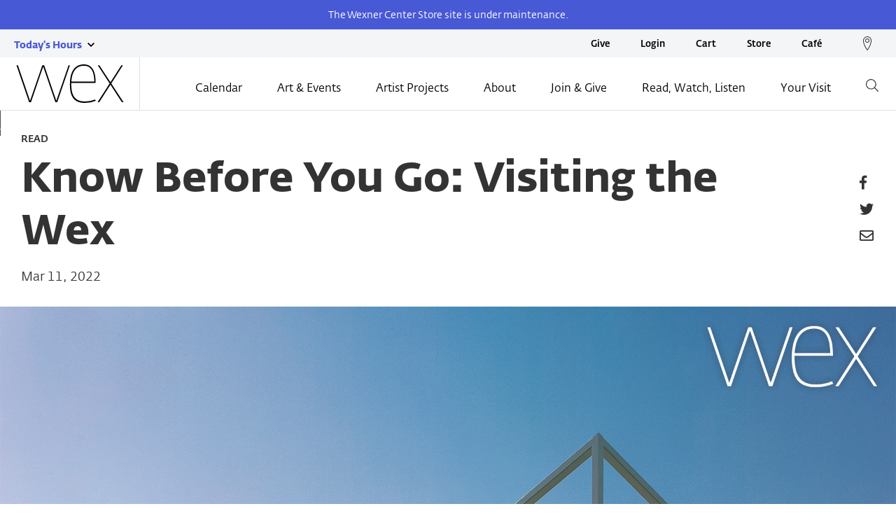

--- FILE ---
content_type: text/html; charset=UTF-8
request_url: https://wexarts.org/read-watch-listen/know-you-go-visiting-wex
body_size: 12384
content:


<!DOCTYPE html>
<html lang="en" dir="ltr" prefix="og: https://ogp.me/ns#">
  <head>
    <!-- Google Tag Manager -->
        <script>
      (function(w,d,s,l,i){w[l]=w[l]||[];w[l].push({'gtm.start': new Date().getTime(),event:'gtm.js'});var f=d.getElementsByTagName(s)[0], j=d.createElement(s),dl=l!='dataLayer'?'&l='+l:'';j.async=true;j.src='https://www.googletagmanager.com/gtm.js?id='+i+dl;f.parentNode.insertBefore(j,f); })(window,document,'script','dataLayer','GTM-N42FWX');
    </script>

        <script>
      (function(w,d,s,l,i){w[l]=w[l]||[];w[l].push({'gtm.start': new Date().getTime(),event:'gtm.js'});var f=d.getElementsByTagName(s)[0], j=d.createElement(s),dl=l!='dataLayer'?'&l='+l:'';j.async=true;j.src='https://www.googletagmanager.com/gtm.js?id='+i+dl;f.parentNode.insertBefore(j,f); })(window,document,'script','dataLayer','GTM-P8MKDW6');
    </script>
    <!-- End Google Tag Manager -->

    <meta charset="utf-8" />
<script async src="https://www.googletagmanager.com/gtag/js?id=UA-1288626-16"></script>
<script>window.dataLayer = window.dataLayer || [];function gtag(){dataLayer.push(arguments)};gtag("js", new Date());gtag("set", "developer_id.dMDhkMT", true);gtag("config", "UA-1288626-16", {"groups":"default","anonymize_ip":true,"page_placeholder":"PLACEHOLDER_page_path"});</script>
<meta name="description" content="Updated March 11, 2022Visiting" />
<meta property="og:site_name" content="Wexner Center for the Arts" />
<meta property="og:url" content="https://wexarts.org/read-watch-listen/know-you-go-visiting-wex" />
<meta property="og:title" content="Know Before You Go: Visiting the Wex | Wexner Center for the Arts" />
<meta property="og:description" content="Updated March 11, 2022Visiting" />
<meta property="og:image" content="https://wexarts.org/sites/default/files/2020-04/wexner_zoom_1.jpg" />
<meta property="og:image:width" content="1920" />
<meta property="og:image:height" content="847" />
<meta property="og:street_address" content="1871 North High Street" />
<meta property="og:locality" content="Columbus" />
<meta property="og:region" content="Ohio" />
<meta property="og:postal_code" content="43210" />
<meta property="og:phone_number" content="+1 (614) 292-3535" />
<meta property="og:locale" content="en_US" />
<meta name="twitter:card" content="summary_large_image" />
<meta name="twitter:site" content="@wexarts" />
<meta name="twitter:description" content="Updated March 11, 2022Visiting" />
<meta name="twitter:title" content="Know Before You Go: Visiting the Wex | Wexner Center for the Arts" />
<meta name="Generator" content="Drupal 10 (https://www.drupal.org)" />
<meta name="MobileOptimized" content="width" />
<meta name="HandheldFriendly" content="true" />
<meta name="viewport" content="width=device-width, initial-scale=1.0" />
<link rel="icon" href="/themes/custom/wex/assets/custom/image/wexicon.png" type="image/png" />

    <title>Know Before You Go: Visiting the Wex | Wexner Center for the Arts</title>
    <link rel="stylesheet" media="all" href="/core/modules/system/css/components/align.module.css?t9mogq" />
<link rel="stylesheet" media="all" href="/core/modules/system/css/components/fieldgroup.module.css?t9mogq" />
<link rel="stylesheet" media="all" href="/core/modules/system/css/components/container-inline.module.css?t9mogq" />
<link rel="stylesheet" media="all" href="/core/modules/system/css/components/clearfix.module.css?t9mogq" />
<link rel="stylesheet" media="all" href="/core/modules/system/css/components/details.module.css?t9mogq" />
<link rel="stylesheet" media="all" href="/core/modules/system/css/components/hidden.module.css?t9mogq" />
<link rel="stylesheet" media="all" href="/core/modules/system/css/components/item-list.module.css?t9mogq" />
<link rel="stylesheet" media="all" href="/core/modules/system/css/components/js.module.css?t9mogq" />
<link rel="stylesheet" media="all" href="/core/modules/system/css/components/nowrap.module.css?t9mogq" />
<link rel="stylesheet" media="all" href="/core/modules/system/css/components/position-container.module.css?t9mogq" />
<link rel="stylesheet" media="all" href="/core/modules/system/css/components/reset-appearance.module.css?t9mogq" />
<link rel="stylesheet" media="all" href="/core/modules/system/css/components/resize.module.css?t9mogq" />
<link rel="stylesheet" media="all" href="/core/modules/system/css/components/system-status-counter.css?t9mogq" />
<link rel="stylesheet" media="all" href="/core/modules/system/css/components/system-status-report-counters.css?t9mogq" />
<link rel="stylesheet" media="all" href="/core/modules/system/css/components/system-status-report-general-info.css?t9mogq" />
<link rel="stylesheet" media="all" href="/core/modules/system/css/components/tablesort.module.css?t9mogq" />
<link rel="stylesheet" media="all" href="/modules/contrib/paragraphs/css/paragraphs.unpublished.css?t9mogq" />
<link rel="stylesheet" media="all" href="//fonts.typotheque.com/WF-003201-012123.css" />
<link rel="stylesheet" media="all" href="//fonts.typotheque.com/WF-003201-012125.css" />
<link rel="stylesheet" media="all" href="//fonts.typotheque.com/WF-003201-012134.css" />
<link rel="stylesheet" media="all" href="//fonts.typotheque.com/WF-003201-012135.css" />
<link rel="stylesheet" media="all" href="//fonts.typotheque.com/WF-003201-012136.css" />
<link rel="stylesheet" media="all" href="//fonts.typotheque.com/WF-003201-012137.css" />
<link rel="stylesheet" media="all" href="//fonts.typotheque.com/WF-003201-012138.css" />
<link rel="stylesheet" media="all" href="/themes/custom/wex/assets/toolkit/styles/toolkit.css?t9mogq" />
<link rel="stylesheet" media="all" href="/themes/custom/wex/assets/custom/css/custom.css?t9mogq" />
<link rel="stylesheet" media="all" href="/themes/custom/wex/assets/custom/css/hotfix-1.css?t9mogq" />
<link rel="stylesheet" media="all" href="/themes/custom/wex/assets/toolkit/styles/paragraph_qa.css?t9mogq" />

    

    <link rel="stylesheet" href="https://use.fontawesome.com/releases/v5.1.1/css/all.css" integrity="sha384-O8whS3fhG2OnA5Kas0Y9l3cfpmYjapjI0E4theH4iuMD+pLhbf6JI0jIMfYcK3yZ" crossorigin="anonymous">
    
    
        <script type="application/ld+json">
      {
        "@context": "https://schema.org",
        "@type": "WebSite",
        "url": "https://wexarts.org/",
        "potentialAction": {
          "@type": "SearchAction",
          "target": {
            "@type": "EntryPoint",
            "urlTemplate": "https://wexarts.org/search?w={search_term_string}"
          },
          "query-input": "required name=search_term_string"
        }
      }
    </script>
  </head>

  <body class="path-node page-node-type-read-watch-listen" data-sprites="/themes/custom/wex/assets/images/sprites.svg">
    <!-- Google Tag Manager (noscript) -->
    <noscript>
            <iframe src="https://www.googletagmanager.com/ns.html?id=GTM-N42FWX" height="0" width="0" style="display:none;visibility:hidden"></iframe>
            <iframe src="https://www.googletagmanager.com/ns.html?id=GTM-P8MKDW6" height="0" width="0" style="display:none;visibility:hidden"></iframe>
    </noscript>
    <!-- End Google Tag Manager (noscript) -->

        <a href="#main-content" class="visually-hidden focusable skip-link" aria-hidden="true">
      Skip to main content
    </a>

    

    

<header id="header" class="header js-nav announce" role="banner">
      <div class="announcement">
      <div class="announcement--content">
        <p><span>The Wexner Center Store site is under maintenance.</span></p>
      </div>
    </div>
  
  <div class="nav-top">
    <ul class="nav-top__hours">
      <button type="button"
        class="a11y-toggle a11y-toggle--m"
        data-a11y-toggle="today-hours"
        aria-label="Today's hours link">
        <span class="u-font-bold color-periwinkle u-font-size-sm">
          Today's Hours
        </span>
        <span class="a11y-toggle__icon-closed">
          <img src="https://wexarts.org/themes/custom/wex/assets/images/chevron-down.svg"
            role="presentation" />
          <span class="u-visually-hidden">show today's hours</span>
        </span>
        <span class="a11y-toggle__icon-open">
          <img src="https://wexarts.org/themes/custom/wex/assets/images/chevron-up.svg"
            role="presentation" />
          <span class="u-visually-hidden">close today's hours</span>
        </span>
      </button>
      
        
<div id="today-hours" class="today-hours" tabindex="2" aria-hidden="true">
			<div class="today-hours__content border--bottom-lightest-g">
			<button type="button" class="a11y-toggle a11y-toggle--m u-text-left u-padding--both-sm" data-a11y-toggle="galleries">
				<span class="today-hours__title u-font-bold">Galleries</span>
				<span class="a11y-toggle__icon-closed">
					<svg class="icon u-fill-gray icon--right" viewbox="0 0 32 32" pointer-events="none" aria-labelledby="chevron-down">
						<title>open hours</title>
						<use xlink:href="#chevron-down"/>
					</svg>
				</span>
				<span class="a11y-toggle__icon-open">
					<svg class="icon u-fill-gray icon--right" viewbox="0 0 32 32" pointer-events="none" aria-labelledby="chevron-up">
						<title>close hours</title>
						<use xlink:href="#chevron-up"/>
					</svg>
				</span>
			</button>

			<div id="galleries" class="u-margin--bottom">
				<ul class="list-plain list-plain--tall">
					<li >
						Sunday:
						Closed
					</li>
					<li >
						Monday:
						Closed
					</li>
					<li >
						Tuesday:
						Closed
					</li>
					<li >
						Wednesday:
						Closed
					</li>
					<li >
						Thursday:
						Closed
					</li>
					<li  class="current" >
						Friday:
						Closed
					</li>
					<li >
						Saturday:
						Closed
					</li>
				</ul>
			</div>
		</div>
			<div class="today-hours__content border--bottom-lightest-g">
			<button type="button" class="a11y-toggle a11y-toggle--m u-text-left u-padding--both-sm" data-a11y-toggle="visitordesk">
				<span class="today-hours__title u-font-bold">Visitor Desk</span>
				<span class="a11y-toggle__icon-closed">
					<svg class="icon u-fill-gray icon--right" viewbox="0 0 32 32" pointer-events="none" aria-labelledby="chevron-down">
						<title>open hours</title>
						<use xlink:href="#chevron-down"/>
					</svg>
				</span>
				<span class="a11y-toggle__icon-open">
					<svg class="icon u-fill-gray icon--right" viewbox="0 0 32 32" pointer-events="none" aria-labelledby="chevron-up">
						<title>close hours</title>
						<use xlink:href="#chevron-up"/>
					</svg>
				</span>
			</button>

			<div id="visitordesk" class="u-margin--bottom">
				<ul class="list-plain list-plain--tall">
					<li >
						Sunday:
						10AM–5PM
					</li>
					<li >
						Monday:
						8:30AM–6PM
					</li>
					<li >
						Tuesday:
						8:30AM–6PM
					</li>
					<li >
						Wednesday:
						8:30AM–6PM
					</li>
					<li >
						Thursday:
						8:30AM–9PM
					</li>
					<li  class="current" >
						Friday:
						8:30AM–6PM
					</li>
					<li >
						Saturday:
						10AM–6PM
					</li>
				</ul>
			</div>
		</div>
			<div class="today-hours__content border--bottom-lightest-g">
			<button type="button" class="a11y-toggle a11y-toggle--m u-text-left u-padding--both-sm" data-a11y-toggle="café">
				<span class="today-hours__title u-font-bold">Café</span>
				<span class="a11y-toggle__icon-closed">
					<svg class="icon u-fill-gray icon--right" viewbox="0 0 32 32" pointer-events="none" aria-labelledby="chevron-down">
						<title>open hours</title>
						<use xlink:href="#chevron-down"/>
					</svg>
				</span>
				<span class="a11y-toggle__icon-open">
					<svg class="icon u-fill-gray icon--right" viewbox="0 0 32 32" pointer-events="none" aria-labelledby="chevron-up">
						<title>close hours</title>
						<use xlink:href="#chevron-up"/>
					</svg>
				</span>
			</button>

			<div id="café" class="u-margin--bottom">
				<ul class="list-plain list-plain--tall">
					<li >
						Sunday:
						Closed
					</li>
					<li >
						Monday:
						8AM–4PM
					</li>
					<li >
						Tuesday:
						8AM–4PM
					</li>
					<li >
						Wednesday:
						8AM–4PM
					</li>
					<li >
						Thursday:
						8AM–4PM
					</li>
					<li  class="current" >
						Friday:
						8AM–4PM
					</li>
					<li >
						Saturday:
						Closed
					</li>
				</ul>
			</div>
		</div>
			<div class="today-hours__content border--bottom-lightest-g">
			<button type="button" class="a11y-toggle a11y-toggle--m u-text-left u-padding--both-sm" data-a11y-toggle="store">
				<span class="today-hours__title u-font-bold">Store</span>
				<span class="a11y-toggle__icon-closed">
					<svg class="icon u-fill-gray icon--right" viewbox="0 0 32 32" pointer-events="none" aria-labelledby="chevron-down">
						<title>open hours</title>
						<use xlink:href="#chevron-down"/>
					</svg>
				</span>
				<span class="a11y-toggle__icon-open">
					<svg class="icon u-fill-gray icon--right" viewbox="0 0 32 32" pointer-events="none" aria-labelledby="chevron-up">
						<title>close hours</title>
						<use xlink:href="#chevron-up"/>
					</svg>
				</span>
			</button>

			<div id="store" class="u-margin--bottom">
				<ul class="list-plain list-plain--tall">
					<li >
						Sunday:
						10AM–4PM
					</li>
					<li >
						Monday:
						10AM–4PM
					</li>
					<li >
						Tuesday:
						10AM–4PM
					</li>
					<li >
						Wednesday:
						10AM–4PM
					</li>
					<li >
						Thursday:
						10AM–4PM
					</li>
					<li  class="current" >
						Friday:
						10AM–4PM
					</li>
					<li >
						Saturday:
						10AM–4PM
					</li>
				</ul>
			</div>
		</div>
	</div>

  

    </ul>

    
      



<ul class="nav-top__links">
            <li><a href="https://my.wexarts.org/donate/contribute1" target="_blank">Give</a></li>
                <li><a href="https://my.wexarts.org/account/update" target="_blank">Login</a></li>
                <li><a href="https://my.wexarts.org/cart/details" target="_blank">Cart</a></li>
                <li><a href="https://store.wexarts.org" target="_blank">Store</a></li>
                <li><a href="https://www.theheirloomcafe.com" target="_blank">Café</a></li>
        
    <li>
        <a target="_blank"
            href="https://www.google.com/maps/place/Wexner+Center+for+the+Arts/@40.0006707,-83.0114802,17z/data=!3m1!4b1!4m5!3m4!1s0x88388eb95c14fe53:0x8ce4724fab57ce3e!8m2!3d40.0006666!4d-83.0092862">
            <img src="https://wexarts.org/themes/custom/wex/assets/images/ph/location.svg" class="nav-top__img"
                role="presentation">
            <span class="u-visually-hidden">Wex location on Google maps</span>
        </a>
    </li>
</ul>





  </div>

  <nav class="nav-main" id="navMain" aria-label="Main Menu" role="navigation">
    <a href="https://wexarts.org" class="nav-main__escape-hatch">
      <img src="https://wexarts.org/themes/custom/wex/assets/images/ph/logo.svg"
        role="presentation" />
      <span class="u-visually-hidden">Wexner Center for the Arts</span>
    </a>

    <!-- Desktop -->
    
      





<ul class="nav-main__links">

    
                                                
            <span class="nav-main__dropdown__title">Calendar</span>

            <li  class="nav-main__item">
                <a href="#">Calendar</a>
                



    <div class="nav-main__dropdown">

        <ul class="nav-main__dropdown__links">

            
                            
    
        <li  class="nav-main__item">
                <a href="https://wexarts.org/calendar">Wex Events</a>
            </li>

        
                    
    
        <li  class="nav-main__item">
                <a href="https://www.mershonauditorium.com/events" target="_blank">Mershon Auditorium Special Events</a>
            </li>

        
    
</ul>

 <!-- items -->


            </li>
            
    
                                        
            <span class="nav-main__dropdown__title">Art &amp; Events</span>

            <li  class="nav-main__item">
                <a href="#">Art &amp; Events</a>
                



    <div class="nav-main__dropdown">

        <ul class="nav-main__dropdown__links">

            
                            
    
        <li  class="nav-main__item">
                <a href="https://wexarts.org/exhibitions">Exhibitions</a>
            </li>

        
                    
    
        <li  class="nav-main__item">
                <a href="https://wexarts.org/film-video">Film/Video</a>
            </li>

        
                    
    
        <li  class="nav-main__item">
                <a href="https://wexarts.org/performing-arts">Performing Arts</a>
            </li>

        
                    
    
        <li  class="nav-main__item">
                <a href="https://wexarts.org/education">Education</a>
            </li>

        
                    
    
        <li  class="nav-main__item">
                <a href="https://wexarts.org/talks-and-more">Talks &amp; More</a>
            </li>

        
                    
    
        <li  class="nav-main__item">
                <a href="https://wexarts.org/special-events">Special Events</a>
            </li>

        
                    
    
        <li  class="nav-main__item">
                <a href="https://wexarts.org/programming-series">Programming Series</a>
            </li>

        
                    
    
        <li  class="nav-main__item">
                <a href="https://www.mershonauditorium.com/events" target="_blank">Mershon Auditorium Special Events</a>
            </li>

        
    
</ul>

 <!-- items -->


            </li>
            
    
                                        
            <span class="nav-main__dropdown__title">Artist Projects</span>

            <li  class="nav-main__item">
                <a href="#">Artist Projects</a>
                



    <div class="nav-main__dropdown">

        <ul class="nav-main__dropdown__links">

            
                            
    
        <li  class="nav-main__item">
                <a href="https://wexarts.org/artist-residency-awards">Artist Residency Awards</a>
            </li>

        
                    
    
        <li  class="nav-main__item">
                <a href="https://wexarts.org/film-video-studio-residencies">Film/Video Studio Residencies</a>
            </li>

        
    
</ul>

 <!-- items -->


            </li>
            
    
                                        
            <span class="nav-main__dropdown__title">About</span>

            <li  class="nav-main__item">
                <a href="#">About</a>
                



    <div class="nav-main__dropdown">

        <ul class="nav-main__dropdown__links">

            
                            
    
        <li  class="nav-main__item">
                <a href="https://wexarts.org/mission">Mission</a>
            </li>

        
                    
    
        <li  class="nav-main__item">
                <a href="https://wexarts.org/history-and-architecture">History &amp; Architecture</a>
            </li>

        
                    
    
        <li  class="nav-main__item">
                <a href="https://wexarts.org/staff-and-trustees">Staff &amp; Trustees</a>
            </li>

        
                    
    
        <li  class="nav-main__item">
                <a href="https://wexarts.org/annual-reports">Annual Reports</a>
            </li>

        
                    
    
        <li  class="nav-main__item">
                <a href="https://wexarts.org/wexner-prize">Wexner Prize</a>
            </li>

        
                    
    
        <li  class="nav-main__item">
                <a href="https://wexarts.org/impact">Impact</a>
            </li>

        
                    
    
        <li  class="nav-main__item">
                <a href="https://wexarts.org/contact-us">Contact Us</a>
            </li>

        
    
</ul>

 <!-- items -->


            </li>
            
    
                                        
            <span class="nav-main__dropdown__title">Join &amp; Give</span>

            <li  class="nav-main__item">
                <a href="#">Join &amp; Give</a>
                



    <div class="nav-main__dropdown">

        <ul class="nav-main__dropdown__links">

            
                            
    
        <li  class="nav-main__item">
                <a href="https://wexarts.org/join">Join</a>
            </li>

        
                    
    
        <li  class="nav-main__item">
                <a href="https://wexarts.org/give">Give</a>
            </li>

        
                    
    
        <li  class="nav-main__item">
                <a href="/join/patrons-circle" data-drupal-link-system-path="node/16498">Patrons Circle</a>
            </li>

        
                    
    
        <li  class="nav-main__item">
                <a href="/join/directors-circle" data-drupal-link-system-path="node/16499">Director&#039;s Circle</a>
            </li>

        
    
</ul>

 <!-- items -->


            </li>
            
    
                    
    
        <li  class="nav-main__item">
                <a href="https://wexarts.org/blog">Read, Watch, Listen</a>
            </li>

        
                    
    
        <li  class="nav-main__item">
                <a href="https://wexarts.org/plan-your-visit">Your Visit</a>
            </li>

        
                        <li id="js-desk-search" class="nav-main__item nav-main__item--icon">
        <a href="#" title="Search the Wex">
            <img src="https://wexarts.org/themes/custom/wex/assets/images/ph/search.svg" role="presentation" />
            <img src="https://wexarts.org/themes/custom/wex/assets/images/ph/search-purple.svg" role="presentation" />
        </a>

        <div class="search--lg">
            <form action="https://wexarts.org/search" id="search_form" method="get">
                <label for="searchField" class="u-visually-hidden">What are you looking for?</label>
                <input id="searchField" name="w" type="text" class="form-field form-field--search"
                    placeholder="What are you looking for?">
                <div class="search__icon u-visible-only@lg">
                    <a onclick="$(this).closest('form').submit()" type="submit">
                        <img class="search__img"
                            src="https://wexarts.org/themes/custom/wex/assets/images/ph/search-purple.svg"
                            role="presentation" />
                        <span class="u-visually-hidden">Search the Wex</span>
                    </a>
                </div>
            </form>
        </div>
    </li>

        
    
</ul>

 <!-- items -->








    <!-- Desktop -->

    <!-- mobile -->
    
      

<ul class="nav-main__links--mobile">
  <li>
    <div class="search">
      <form action="https://wexarts.org/search" method="get">
        <div class="search-wrapper">
          <label for="searchMobile" class="u-visually-hidden">Search</label>
          <img src="https://wexarts.org/themes/custom/wex/assets/images/ph/search.svg" role="presentation">
          <input id="searchMobile" name="w" type="text" class="form-field form-field--alt" placeholder="Search">
          <span class="search__close">
            <img src="https://wexarts.org/themes/custom/wex/assets/images/ph/close.svg" role="presentation">
            <span class="u-visually-hidden">Close Search</span>
          </span>
        </div>
      </form>
    </div>
  </li>

  <li id="js-search">
    <button type="button" aria-label="Search button">
      <img src="https://wexarts.org/themes/custom/wex/assets/images/ph/search.svg" role="presentation"
        class="search__img-sm" />
      <span class="u-visually-hidden">Search</span>
    </button>
  </li>

  <li id="js-directions">
    <button type="button" aria-label="Directions button">
            <img src="https://wexarts.org/themes/custom/wex/assets/images/ph/location.svg" role="presentation"
        class="icon icon--alt">
      <span class="u-visually-hidden">Directions and Contact</span>
    </button>
  </li>

  <li id="js-mobile-nav">
    <button type="button" class="mobile-menu" aria-label="Open menu button">
      <i class="fa fa-bars" aria-hidden="true"></i>
      <span class="u-visually-hidden">Menu</span>
    </button>
  </li>
</ul> 
<div class="nav-main__mobile js-mobile-open">
  <div class="wrapper">
    <button type="button" class="event-info__btn u-text-right js-info-close" aria-label="Close menu button">
      <img src="https://wexarts.org/themes/custom/wex/assets/images/ph/close.svg" role="presentation">
      <span class="u-visually-hidden">Close Menu</span>
    </button>

    
            
            <ul  class="nav-nav-main__list">
       
                                
                <li class="nav-main__item--mobile border--bottom-lightest-g">
          <button type="button" class="nav-main__btn js-join-btn" aria-label="Calendar menu link">Calendar
            <svg class="icon nav-main__icon" viewBox="0 0 32 32" pointer-events="none" role="img" title=""
              aria-labelledby="">
                            <use xlink:href="/themes/custom/wex/assets/images/sprites.svg#chevron-right" />
            </svg>
          </button>
                                                        
              <ul  class="nav-sub nav-sub__list js-join join">
         
                                  
                    <li class="nav-sub__item nav-sub__item--back border--bottom-lightest-g">
            <button type="button" class="nav-sub__btn nav-sub__btn--back " aria-label="Back to main menu link">
              <svg class="icon" viewBox="0 0 32 32" pointer-events="none" role="img" title="" aria-labelledby="">
                <title>main menu</title>
                <use xlink:href="/themes/custom/wex/assets/images/sprites.svg#chevron-left" />
              </svg> Main Menu
            </button>
          </li>

          <li class="nav-sub__item border--bottom-lightest-g">
                        <a href="https://wexarts.org/calendar">Wex Events</a>
                                                </li>
                                                                   
                      <li class="nav-sub__item border--bottom-lightest-g">
                            <a href="https://www.mershonauditorium.com/events" target="_blank">Mershon Auditorium Special Events</a>
                                          </li>
                                                  </ul>
             
                        </li>
                                                                     
                <li class="nav-main__item--mobile border--bottom-lightest-g">
          <button type="button" class="nav-main__btn js-join-btn" aria-label="Art &amp; Events menu link">Art &amp; Events
            <svg class="icon nav-main__icon" viewBox="0 0 32 32" pointer-events="none" role="img" title=""
              aria-labelledby="">
                            <use xlink:href="/themes/custom/wex/assets/images/sprites.svg#chevron-right" />
            </svg>
          </button>
                                                        
              <ul  class="nav-sub nav-sub__list js-join join">
         
                                  
                    <li class="nav-sub__item nav-sub__item--back border--bottom-lightest-g">
            <button type="button" class="nav-sub__btn nav-sub__btn--back " aria-label="Back to main menu link">
              <svg class="icon" viewBox="0 0 32 32" pointer-events="none" role="img" title="" aria-labelledby="">
                <title>main menu</title>
                <use xlink:href="/themes/custom/wex/assets/images/sprites.svg#chevron-left" />
              </svg> Main Menu
            </button>
          </li>

          <li class="nav-sub__item border--bottom-lightest-g">
                        <a href="https://wexarts.org/exhibitions">Exhibitions</a>
                                                </li>
                                                                   
                      <li class="nav-sub__item border--bottom-lightest-g">
                            <a href="https://wexarts.org/film-video">Film/Video</a>
                                          </li>
                                                                     
                      <li class="nav-sub__item border--bottom-lightest-g">
                            <a href="https://wexarts.org/performing-arts">Performing Arts</a>
                                          </li>
                                                                     
                      <li class="nav-sub__item border--bottom-lightest-g">
                            <a href="https://wexarts.org/education">Education</a>
                                          </li>
                                                                     
                      <li class="nav-sub__item border--bottom-lightest-g">
                            <a href="https://wexarts.org/talks-and-more">Talks &amp; More</a>
                                          </li>
                                                                     
                      <li class="nav-sub__item border--bottom-lightest-g">
                            <a href="https://wexarts.org/special-events">Special Events</a>
                                          </li>
                                                                     
                      <li class="nav-sub__item border--bottom-lightest-g">
                            <a href="https://wexarts.org/programming-series">Programming Series</a>
                                          </li>
                                                                     
                      <li class="nav-sub__item border--bottom-lightest-g">
                            <a href="https://www.mershonauditorium.com/events" target="_blank">Mershon Auditorium Special Events</a>
                                          </li>
                                                  </ul>
             
                        </li>
                                                                     
                <li class="nav-main__item--mobile border--bottom-lightest-g">
          <button type="button" class="nav-main__btn js-join-btn" aria-label="Artist Projects menu link">Artist Projects
            <svg class="icon nav-main__icon" viewBox="0 0 32 32" pointer-events="none" role="img" title=""
              aria-labelledby="">
                            <use xlink:href="/themes/custom/wex/assets/images/sprites.svg#chevron-right" />
            </svg>
          </button>
                                                        
              <ul  class="nav-sub nav-sub__list js-join join">
         
                                  
                    <li class="nav-sub__item nav-sub__item--back border--bottom-lightest-g">
            <button type="button" class="nav-sub__btn nav-sub__btn--back " aria-label="Back to main menu link">
              <svg class="icon" viewBox="0 0 32 32" pointer-events="none" role="img" title="" aria-labelledby="">
                <title>main menu</title>
                <use xlink:href="/themes/custom/wex/assets/images/sprites.svg#chevron-left" />
              </svg> Main Menu
            </button>
          </li>

          <li class="nav-sub__item border--bottom-lightest-g">
                        <a href="https://wexarts.org/artist-residency-awards">Artist Residency Awards</a>
                                                </li>
                                                                   
                      <li class="nav-sub__item border--bottom-lightest-g">
                            <a href="https://wexarts.org/film-video-studio-residencies">Film/Video Studio Residencies</a>
                                          </li>
                                                  </ul>
             
                        </li>
                                                                     
                <li class="nav-main__item--mobile border--bottom-lightest-g">
          <button type="button" class="nav-main__btn js-join-btn" aria-label="About menu link">About
            <svg class="icon nav-main__icon" viewBox="0 0 32 32" pointer-events="none" role="img" title=""
              aria-labelledby="">
                            <use xlink:href="/themes/custom/wex/assets/images/sprites.svg#chevron-right" />
            </svg>
          </button>
                                                        
              <ul  class="nav-sub nav-sub__list js-join join">
         
                                  
                    <li class="nav-sub__item nav-sub__item--back border--bottom-lightest-g">
            <button type="button" class="nav-sub__btn nav-sub__btn--back " aria-label="Back to main menu link">
              <svg class="icon" viewBox="0 0 32 32" pointer-events="none" role="img" title="" aria-labelledby="">
                <title>main menu</title>
                <use xlink:href="/themes/custom/wex/assets/images/sprites.svg#chevron-left" />
              </svg> Main Menu
            </button>
          </li>

          <li class="nav-sub__item border--bottom-lightest-g">
                        <a href="https://wexarts.org/mission">Mission</a>
                                                </li>
                                                                   
                      <li class="nav-sub__item border--bottom-lightest-g">
                            <a href="https://wexarts.org/history-and-architecture">History &amp; Architecture</a>
                                          </li>
                                                                     
                      <li class="nav-sub__item border--bottom-lightest-g">
                            <a href="https://wexarts.org/staff-and-trustees">Staff &amp; Trustees</a>
                                          </li>
                                                                     
                      <li class="nav-sub__item border--bottom-lightest-g">
                            <a href="https://wexarts.org/annual-reports">Annual Reports</a>
                                          </li>
                                                                     
                      <li class="nav-sub__item border--bottom-lightest-g">
                            <a href="https://wexarts.org/wexner-prize">Wexner Prize</a>
                                          </li>
                                                                     
                      <li class="nav-sub__item border--bottom-lightest-g">
                            <a href="https://wexarts.org/impact">Impact</a>
                                          </li>
                                                                     
                      <li class="nav-sub__item border--bottom-lightest-g">
                            <a href="https://wexarts.org/contact-us">Contact Us</a>
                                          </li>
                                                  </ul>
             
                        </li>
                                                                     
                <li class="nav-main__item--mobile border--bottom-lightest-g">
          <button type="button" class="nav-main__btn js-join-btn" aria-label="Join &amp; Give menu link">Join &amp; Give
            <svg class="icon nav-main__icon" viewBox="0 0 32 32" pointer-events="none" role="img" title=""
              aria-labelledby="">
                            <use xlink:href="/themes/custom/wex/assets/images/sprites.svg#chevron-right" />
            </svg>
          </button>
                                                        
              <ul  class="nav-sub nav-sub__list js-join join">
         
                                  
                    <li class="nav-sub__item nav-sub__item--back border--bottom-lightest-g">
            <button type="button" class="nav-sub__btn nav-sub__btn--back " aria-label="Back to main menu link">
              <svg class="icon" viewBox="0 0 32 32" pointer-events="none" role="img" title="" aria-labelledby="">
                <title>main menu</title>
                <use xlink:href="/themes/custom/wex/assets/images/sprites.svg#chevron-left" />
              </svg> Main Menu
            </button>
          </li>

          <li class="nav-sub__item border--bottom-lightest-g">
                        <a href="https://wexarts.org/join">Join</a>
                                                </li>
                                                                   
                      <li class="nav-sub__item border--bottom-lightest-g">
                            <a href="https://wexarts.org/give">Give</a>
                                          </li>
                                                                     
                      <li class="nav-sub__item border--bottom-lightest-g">
                            <a href="/join/patrons-circle" data-drupal-link-system-path="node/16498">Patrons Circle</a>
                                          </li>
                                                                     
                      <li class="nav-sub__item border--bottom-lightest-g">
                            <a href="/join/directors-circle" data-drupal-link-system-path="node/16499">Director&#039;s Circle</a>
                                          </li>
                                                  </ul>
             
                        </li>
                                                                     
                  <li class="nav-main__item--mobile border--bottom-lightest-g">
                        <a href="https://wexarts.org/blog">Read, Watch, Listen</a>
                                  </li>
                                                           
                  <li class="nav-main__item--mobile border--bottom-lightest-g">
                        <a href="https://wexarts.org/plan-your-visit">Your Visit</a>
                                  </li>
                                          </ul>
             
    
      <div class="search search-open" style="margin: 10px 0; z-index: 0">
        <form action="https://wexarts.org/search" method="get">
          <div class="search-wrapper">
            <img src="https://wexarts.org/themes/custom/wex/assets/images/ph/search-purple.svg" role="presentation">
            <label for="searchFieldMobiles" class="u-visually-hidden">Search</label>
            <input id="searchFieldMobiles" type="text" name="w" class="form-field form-field--alt"
              placeholder="What are you looking for?" style="border-bottom: 1px solid #333">
                      </div>
        </form>
      </div> 
      <div class="nav-main__buttons">
        <a href="https://www.google.com/maps/place/Weigel+Hall,+1871+N+High+St,+Columbus,+OH+43210/@40.0005561,-83.0112172,17z/data=!3m1!4b1!4m5!3m4!1s0x88388ebeaf2decef:0x8d49ba578cfee57f!8m2!3d40.0005561!4d-83.0090285"
          class="btn btn--full btn--tall bg-btn-gray" role="link" aria-label="Get Directions">
          Get Directions
          <img class="nav-main__buttons__icon" src="https://wexarts.org/themes/custom/wex/assets/images/outbound-w.svg"
            role="presentation">
        </a>
      </div>   </div> 
  <div class="nav-main__buttons nav-main__buttons--alt btn-bottom">
            <div><a href="https://my.wexarts.org/donate/contribute1" class="btn btn--nav-btn" role="link"
        aria-label="donate">Give</a></div>
    <div><a href="https://my.wexarts.org/account/update" class="btn btn--nav-btn" role="link"
        aria-label="Login">Login</a></div>
    <div><a href="https://my.wexarts.org/cart/details" class="btn btn--nav-btn" role="link" aria-label="Cart">Cart</a>
    </div>
    <div><a href="https://store.wexarts.org" class="btn btn--nav-btn" role="link" aria-label="Wex Store">Store</a></div>
    <div><a href="https://wexarts.org/plan-your-visit/cafe" class="btn btn--nav-btn" role="link"
        aria-label="Cafe">Caf&eacute;</a></div>
  </div> </div> 


    <!-- mobile -->
  </nav>

  <div class="directions">
    <div class="wrapper u-text-center">
      <div class="u-margin--bottom">
        <span class="u-block u-font-screen-bold">
          <i class="fa fa-map-marker-alt"></i> Wexner Center for the Arts
        </span>
        <span class="u-block u-font-screen">1871 North High Street</span>
        <span class="u-block u-font-screen">Columbus Ohio 43210</span>
      </div>
      <a href="https://www.google.com/maps/place/Weigel+Hall,+1871+N+High+St,+Columbus,+OH+43210/@40.0005561,-83.0112172,17z/data=!3m1!4b1!4m5!3m4!1s0x88388ebeaf2decef:0x8d49ba578cfee57f!8m2!3d40.0005561!4d-83.0090285"
        class="btn btn--full bg-btn-gray u-margin--bottom"
        role="link"
        aria-label="directions">
        Get Directions
        <span class="u-padding--left-5">
          <img src="https://wexarts.org/themes/custom/wex/assets/images/outbound-w.svg"
            class="icon icon--alt"
            role="presentation" />
        </span>
      </a>
      <p>
        Have any questions?
      </p>
      <p>
        <a href="tel:(614) 292-3535"
          class="link link-bold color-gray border-bottom-periwinkle u-font-screen-bold"
          title="call the Wex">
          (614) 292-3535
        </a>
      </p>
      <p>
        <a href="https://wexarts.org/contact-us"
          class="link link-bold color-gray border-bottom-periwinkle u-font-screen-bold"
          title="write to the Wex">
          Contact Us
        </a>
      </p>
    </div>
  </div>
</header>


    
    

    

    

    
    
<script language="javascript">
  function emailCurrentPage() { window.location.href = "mailto:?subject=" +
  document.title + "&body=" + escape(window.location.href); }
</script>





<main id="main-content" class="main js-scroll" role="main">
  
    <div data-drupal-messages-fallback class="hidden"></div>



    <div class="title-bar title-bar--alt js-title-bar">
    <div class="title-bar__wrapper">
      <div class="wrapper title-bar__content">
                  <p class="title-bar__flag">Read</p>
        
        <h1 class="title-bar__title"><span class="field field--name-title field--type-string field--label-hidden">Know Before You Go: Visiting the Wex</span>
</h1>

        <p class="title-bar__author"></p>

        <p class="title-bar__date">Mar 11, 2022</p>
      </div>

      <div class="title-bar__social">
        <ul class="list-both">
          <li>
            <a target="_blank" href="https://www.facebook.com/sharer/sharer.php?u=https://wexarts.org/read-watch-listen/know-you-go-visiting-wex">
              <i class="fab fa-facebook-f" style="font-size: 20px"></i>
              <span class="u-visually-hidden">Facebook</span>
            </a>
          </li>
          <li>
            <a target="_blank" href="http://twitter.com/share?text=Know Before You Go: Visiting the Wex
&url=https://wexarts.org/read-watch-listen/know-you-go-visiting-wex">
              <i class="fab fa-twitter" style="font-size: 20px"></i>
              <span class="u-visually-hidden">Twitter</span>
            </a>
          </li>
          <li>
            <a href="javascript:emailCurrentPage()">
              <i class="far fa-envelope" style="font-size: 20px"></i>
              <span class="u-visually-hidden">Email Page</span>
            </a>
          </li>
        </ul>
      </div>
    </div>
  </div>
  
        <div class="shero--image">
      <img src="/sites/default/files/2020-04/wexner_zoom_1.jpg"
        alt="Image of the Wexner Center grid" />
    </div>
    
      
    <div class="wrapper u-margin--bottom-half u-margin--top">
    <div class="content">
      <div class="o-grid__cell--width-100">
        
        <div class="u-margin--bottom-half content-block cms-style">
                      <p><em>Updated March 11, 2022</em></p><p><strong>Visiting</strong></p><ul><li>The Wex has been following&nbsp;<a href="http://safeandhealthy.osu.edu/" target="_blank">university guidelines</a>&nbsp;regarding masking and in line with their&nbsp;<a href="https://news.osu.edu/ohio-state-news-alert-masks-now-optional-in-most-university-spaces/" target="_blank">recent relaxation of masking guidance</a>, masks are now optional in our building. However, those who wish to continue to wear masks are welcome to do so.</li><li>We have reduced the capacity in our theater, galleries, performance spaces, café, and store to ensure as much safe physical distancing as possible.</li><li>With reduced capacities and to ensure as safe a visit as possible, we encourage you to buy your <a href="https://tickets.wexarts.org/">tickets for programs online</a>, ahead of time. This will save time at the front desk and minimize your contact with others so you have more time to enjoy the exhibition, performance, talk, or film. You can also purchase a ticket by calling our ticket desk at (614) 292-3535.</li><li>Heirloom Café has reopened with limited seating. Heirloom offers <a href="https://www.theheirloomcafe.com/">online ordering</a> for pickup to help save time in line. You can also order Heirloom through <a href="https://www.doordash.com/store/heirloom-columbus-40006/">DoorDash</a> and <a href="https://www.grubhub.com/restaurant/heirloom-cafe-1871-n-high-st-columbus/3100918">GrubHub</a>.</li></ul><p><strong>Cleaning Procedures and Protocols</strong></p><ul><li>We are continuing with our extensive cleaning procedures.</li><li>We disinfect and sanitize throughout the day and overnight when we close the doors for the day.</li><li>Speaking of sanitizing: we've increased the number of hand sanitizing stations around our building.</li><li>Restrooms will be open and cleaned throughout the day.</li><li>Our air circulation and filtration throughout the building has been formally assessed and enhancements have been made by engineers to provide safe, clean air.</li><li>We encourage practicing physical distancing in the galleries, store, and theater.</li><li>Shields remain installed at our ticket desk and in the Store to protect both staff and you.</li></ul><p>If you’ve any questions about these protocols, please <a href="mailto:listweb@wexarts.org?subject=COVID-19%20Safety%20Protocols">email us</a>.</p>
                  </div>

                                </div>
    </div>
  </div>
  
      
  
      
    
              
      
    </main>




    

            

    
            

<footer class="footer" id="footer" role=”contentinfo”>
    <div class="wrapper">
        <div class="gray-dark-box gray-dark-box--short">
            <div class="o-grid o-grid--no-gutter o-grid--wrap">
                                <div class="o-grid__cell--width-100 o-grid__cell--width-80@large">
                    <div class="o-grid o-grid--no-gutter">
                        <div class="o-grid__cell">
                            <div class="o-grid-text">
                                <div class="footer__img">
                                    <a class="footer_logo" href="https://wexarts.org" title="Wexner Center for the Arts at The Ohio State University">
                                        <img src="https://wexarts.org/themes/custom/wex/assets/images/wexner-logo.svg" alt="Wexner Center for the Arts at The Ohio State University logo">
                                    </a>
                                </div>
                            </div>
                        </div>
                    </div>
                </div>
            </div>

            <div class="o-grid o-grid--no-gutter o-grid--wrap">
                <div class="o-grid__cell--width-100 o-grid__cell--width-75@large u-margin--bottom-half">
                    <div class="o-grid o-grid--no-gutter o-grid--wrap">
                        <div class="o-grid__cell--width-100 o-grid__cell--width-25@large u-padding--right@lg">
                            <div class="o-grid-text u-margin--bottom address">
                                <h5 class="h-sm u-font-screen-bold u-visible@lg color-white u-margin--top-sm u-margin--bottom-10">Wexner Center for the Arts</h5>
                                <div class="u-line-height color-white">
                                    1871 North High Street Columbus, Ohio 43210
                                    <div class="u-margin--top-20">
                                        <a href="tel:(614) 292-3535"> (614) 292-3535</a>
                                    </div>
                                </div>
                            </div>
                        </div>

                        
        
<div class="o-grid__cell--width-100 o-grid__cell--width-25@large u-padding--right@lg">
  <div class="toggleable o-grid-text border--bottom-lite-g@lg">
    <h5 class="h-sm u-font-screen-bold a11y-toggle a11y-toggle--m color-white u-margin--top-10 u-margin--bottom-10 u-margin--top-none@lg" data-a11y-toggle="footHours">Today's Hours
      <span class="a11y-toggle__icon-closed u-hidden@lg">
        <svg class="icon u-fill-white icon--right" viewBox="0 0 32 32" pointer-events="none" aria-labelledby="chevron-down" >
          <title id="chevron-down">chevron-down</title>
          <use xlink:href="/themes/custom/wex/assets/images/sprites.svg#chevron-down" />
        </svg>
      </span>
      <span class="a11y-toggle__icon-open u-hidden@lg">
        <svg class="icon u-fill-white icon--right" viewBox="0 0 32 32" pointer-events="none" aria-labelledby="chevron-up" >
          <title id="chevron-up">chevron-up</title>
          <use xlink:href="/themes/custom/wex/assets/images/sprites.svg#chevron-up" />
        </svg>
      </span>
    </h5>

    <ul class="list-plain list-plain--short u-visible-only@lg u-margin--bottom-10" id="footHours">
                                                            <li class="color-white"> Galleries: Closed  </li>                                                                      <li class="color-white"> Visitor Desk: 8:30AM–6PM  </li>                                                                      <li class="color-white"> Café: 8AM–4PM  </li>                                                                      <li class="color-white"> Store: 10AM–4PM  </li>                    </ul>
  </div>
</div>

  


                        <div class="o-grid__cell--width-100 o-grid__cell--width-25@large u-padding--right@lg">
                            <div class="toggleable o-grid-text border--bottom-lite-g@lg">
                                <h5 class="h-sm u-font-screen-bold a11y-toggle a11y-toggle--m color-white u-margin--top-10 u-margin--bottom-10 u-margin--top-none@lg"
                                    data-a11y-toggle="footVisit">Visit
                                    <span class="a11y-toggle__icon-closed u-hidden@lg" aria-label="open todays hours menu">
                                        <svg class="icon u-fill-white icon--right" aria-hidden="false" viewBox="0 0 32 32" pointer-events="none" aria-labelledby="chevron-down" >
                                            <title>chevron-down</title>
                                            <use xlink:href="/themes/custom/wex/assets/images/sprites.svg#chevron-down" />
                                        </svg>
                                    </span>
                                    <span class="a11y-toggle__icon-open u-hidden@lg" aria-label="close todays hours menu">
                                        <svg class="icon u-fill-white icon--right" aria-hidden="false" viewBox="0 0 32 32" pointer-events="none" aria-labelledby="chevron-up" >
                                            <title>chevron-up</title>
                                            <use xlink:href="/themes/custom/wex/assets/images/sprites.svg#chevron-up" />
                                        </svg>
                                    </span>
                                </h5>

                                
      


                <ul class="list-plain list-plain--short u-visible-only@lg u-margin--bottom-10" id="footVisit">
                                            <li><a href="https://wexarts.org/plan-your-visit/cafe"> Café </a></li>
                                                            <li><a href="https://wexarts.org/plan-your-visit/wexstore"> Store </a></li>
                                                            <li><a href="https://wexarts.org/plan-your-visit/accessibility"> Accessibility </a></li>
                                                            <li><a href="https://wexarts.org/plan-your-visit/visitor-policy"> Visitor Policy </a></li>
                                                            <li><a href="https://wexarts.org/plan-your-visit/facilitiesandrentals"> Mershon, Facilities &amp; Rentals </a></li>
                                    </ul>
    





                            </div>
                        </div>
                        <div class="o-grid__cell--width-100 o-grid__cell--width-25@large">
                            <div class="toggleable o-grid-text border--bottom-lite-g@lg">
                                <h5 class="h-sm u-font-screen-bold a11y-toggle a11y-toggle--m color-white u-margin--top-10 u-margin--bottom-10 u-margin--top-none@lg"
                                    data-a11y-toggle="footAbout">About
                                    <span class="a11y-toggle__icon-closed u-hidden@lg" aria-label="open todays hours menu">
                                        <svg class="icon u-fill-white icon--right" aria-hidden="false" viewBox="0 0 32 32" pointer-events="none" aria-labelledby="chevron-down" >
                                            <title>chevron-down</title>
                                            <use xlink:href="/themes/custom/wex/assets/images/sprites.svg#chevron-down" />
                                        </svg>
                                    </span>
                                    <span class="a11y-toggle__icon-open u-hidden@lg" aria-label="close todays hours menu">
                                        <svg class="icon u-fill-white icon--right" aria-hidden="false" viewBox="0 0 32 32" pointer-events="none" aria-labelledby="chevron-up" >
                                            <title>chevron-up</title>
                                            <use xlink:href="/themes/custom/wex/assets/images/sprites.svg#chevron-up" />
                                        </svg>
                                    </span>
                                </h5>
                                
      

  
      <ul class="list-plain list-plain--short u-visible-only@lg u-margin--bottom-10"
      id="footAbout">
              
        
                  <li><a href="https://wexarts.org/contact-us">Contact Us</a></li>
                      
        
                  <li><a href="https://wexarts.org/jobs-internships-and-volunteering">Jobs, Internships, Volunteering</a></li>
                      
        
                  <li><a href="https://wexarts.org/press">Press</a></li>
                      
        
                  <li>
            <a target="_blank" href="https://osu.edu">
              osu.edu
              <img src="https://wexarts.org/themes/custom/wex/assets/images/outbound-w.svg" class="icon icon--alt" role="presentation"/>
            </a>
          </li>
                  </ul>
  




                            </div>
                        </div>
                    </div>
                </div>

                <div class="o-grid__cell--width-100 o-grid__cell--width-25@large">
                    <div class="o-grid__cell u-padding--bottom-30@lg u-padding--left@lg">
                        
        
            <div class="clearfix text-formatted field field--name-body field--type-text-with-summary field--label-hidden field__item"><div class="o-grid-text"><h5 class="h-sm u-font-screen-bold u-border-bottom-none color-white u-margin--bottom-10">Stay in Touch</h5><div class="u-margin--bottom-10"><p class="u-margin-bottom color-white u-font-size-base">Get weekly newsletters and email updates.</p></div><p><a class="link link-bold color-white border-bottom-periwinkle" href="https://my.wexarts.org/account/create/brief" target="_blank">Sign up today</a></p></div></div>
      
  


                        <div class="u-flex-inline u-margin--top-10">
                            <div class="social-icon social-icon--facebook u-margin--bottom-10">
                                <div class="social-icon__hexagon">
                                    <a href="https://www.facebook.com/WexArts" target="_blank">
                                        <div class="social-icon__icon">
                                            <img src="https://wexarts.org/themes/custom/wex/assets/images/social-facebook-g.svg" class="icon icon--alt" role="presentation">
                                            <span class="u-visually-hidden">The Wex on Facebook</span>
                                        </div>
                                    </a>
                                </div>
                            </div>
                            <div class="social-icon">
                                <div class="social-icon__hexagon u-margin--bottom-10 u-margin--left-15">
                                    <a href="https://www.twitter.com/wexarts" target="_blank">
                                        <div class="social-icon__icon">
                                            <img src="https://wexarts.org/themes/custom/wex/assets/images/social-twitter-g.svg" class="icon icon--alt" role="presentation">
                                            <span class="u-visually-hidden">The Wex on Twitter</span>
                                        </div>
                                    </a>
                                </div>
                            </div>
                            <div class="social-icon">
                                <div class="social-icon__hexagon u-margin--bottom-10 u-margin--left-15">
                                    <a href="https://www.instagram.com/wexarts" target="_blank">
                                        <div class="social-icon__icon">
                                            <img src="https://wexarts.org/themes/custom/wex/assets/images/social-instagram-g.svg" class="icon icon--alt" role="presentation">
                                            <span class="u-visually-hidden">The Wex on Instagram</span>
                                        </div>
                                    </a>
                                </div>
                            </div>
                            <div class="social-icon">
                                <div class="social-icon__hexagon u-margin--bottom-10 u-margin--left-15">
                                    <a href="https://www.vimeo.com/wexarts" target="_blank">
                                        <div class="social-icon__icon">
                                            <img src="https://wexarts.org/themes/custom/wex/assets/images/vimeo-g.svg" class="icon icon--alt" role="presentation">
                                            <span class="u-visually-hidden">The Wex on Vimeo</span>
                                        </div>
                                    </a>
                                </div>
                            </div>
                            <div class="social-icon">
                                <div class="social-icon__hexagon u-margin--bottom-10 u-margin--left-15">
                                    <a href="https://www.youtube.com/user/wexartsvideo" target="_blank">
                                        <div class="social-icon__icon">
                                            <img src="https://wexarts.org/themes/custom/wex/assets/images/sprites/youtube.svg" class="icon icon--alt" role="presentation">
                                            <span class="u-visually-hidden">Wex Arts YouTube</span>
                                        </div>
                                    </a>
                                </div>
                            </div>
                        </div>
                    </div>
                </div>
            </div>

                                        <div class="o-grid o-grid--no-gutter o-grid--wrap">
                    <div class="o-grid__cell--width-100 o-grid__cell--width-50@large u-margin--bottom-half footer--accessibility">
                        
        
            <div class="clearfix text-formatted field field--name-body field--type-text-with-summary field--label-hidden field__item"><p><strong>ACCESSIBILITY</strong>&nbsp;<br>We strive to host inclusive, accessible events that enable all individuals, including individuals with disabilities, to engage fully. If you have questions about accessibility or require an accommodation such as CART captioning or ASL interpretation to participate in this event, please email <a href="mailto:accessibility@wexarts.org" rel="nofollow">accessibility@wexarts.org</a> or call <a href="tel:+6146883890" rel="nofollow">(614) 688-3890</a>. Requests made by two weeks in advance will generally allow us to provide seamless access, but the Wexner Center for the Arts will make every effort to meet requests made after this date.</p></div>
      
  

                    </div>
                </div>
                    </div>
    </div>

    <div class="wrapper">
        <div class="o-grid o-grid--no-gutter o-grid--wrap u-padding--both-sm footer footer__legal">
            <div class="o-grid__cell o-grid__cell--center o-grid__cell--width-100 o-grid__cell--width-40@large">
                <div class="o-grid-text">
                    
      

  
      <ul class="list-pipe">
                                <li>
            <a href="https://wexarts.org/node/15229" class="u-color-gray-dark u-font-size-xsm">
              Accessibility
            </a><span aria-hidden="true">|</span>
          </li>
                                        <li>
            <a href="https://wexarts.org/privacy" class="u-color-gray-dark u-font-size-xsm">
              Privacy
            </a><span aria-hidden="true">|</span>
          </li>
                                        <li>
            <a href="https://wexarts.org/sitemap.xml" class="u-color-gray-dark u-font-size-xsm">
              Sitemap
            </a><span aria-hidden="true">|</span>
          </li>
                                        <li>
            <a href="https://wexarts.org/terms-of-use" class="u-color-gray-dark u-font-size-xsm">
              Terms of Use
            </a><span aria-hidden="true">|</span>
          </li>
                  </ul>
  




                </div>
            </div>
            <div class="o-grid__cell o-grid__cell--center o-grid__cell--width-100 o-grid__cell--width-60@large">
                <div class="o-grid-text u-text-right@lg">
                    <span class="u-font-size-xxsm">
                         &copy; 2026 Wexner Center for the Arts.                    </span>
                </div>
            </div>
        </div>
    </div>
</footer>


    
    <script type="application/json" data-drupal-selector="drupal-settings-json">{"path":{"baseUrl":"\/","pathPrefix":"","currentPath":"node\/14810","currentPathIsAdmin":false,"isFront":false,"currentLanguage":"en"},"pluralDelimiter":"\u0003","suppressDeprecationErrors":true,"footer_hours_block":{"FooterHoursBlock":{"days":[{"name":"Galleries","sunday":"Closed","monday":"Closed","tuesday":"Closed","wednesday":"Closed","thursday":"Closed","friday":"Closed","saturday":"Closed","tid":"5"},{"name":"Visitor Desk","sunday":"10AM\u20135PM","monday":"8:30AM\u20136PM","tuesday":"8:30AM\u20136PM","wednesday":"8:30AM\u20136PM","thursday":"8:30AM\u20139PM","friday":"8:30AM\u20136PM","saturday":"10AM\u20136PM","tid":"6"},{"name":"Caf\u00e9","sunday":"Closed","monday":"8AM\u20134PM","tuesday":"8AM\u20134PM","wednesday":"8AM\u20134PM","thursday":"8AM\u20134PM","friday":"8AM\u20134PM","saturday":"Closed","tid":"7"},{"name":"Store","sunday":"10AM\u20134PM","monday":"10AM\u20134PM","tuesday":"10AM\u20134PM","wednesday":"10AM\u20134PM","thursday":"10AM\u20134PM","friday":"10AM\u20134PM","saturday":"10AM\u20134PM","tid":"8"}],"day_name":"Friday","description":"footer","body":"footer"}},"google_analytics":{"account":"UA-1288626-16","trackOutbound":true,"trackMailto":true,"trackTel":true,"trackDownload":true,"trackDownloadExtensions":"7z|aac|arc|arj|asf|asx|avi|bin|csv|doc(x|m)?|dot(x|m)?|exe|flv|gif|gz|gzip|hqx|jar|jpe?g|js|mp(2|3|4|e?g)|mov(ie)?|msi|msp|pdf|phps|png|ppt(x|m)?|pot(x|m)?|pps(x|m)?|ppam|sld(x|m)?|thmx|qtm?|ra(m|r)?|sea|sit|tar|tgz|torrent|txt|wav|wma|wmv|wpd|xls(x|m|b)?|xlt(x|m)|xlam|xml|z|zip"},"operating_hours_block":{"opHoursBlock":{"days":[{"name":"Galleries","sunday":"Closed","monday":"Closed","tuesday":"Closed","wednesday":"Closed","thursday":"Closed","friday":"Closed","saturday":"Closed","tid":"5"},{"name":"Visitor Desk","sunday":"10AM\u20135PM","monday":"8:30AM\u20136PM","tuesday":"8:30AM\u20136PM","wednesday":"8:30AM\u20136PM","thursday":"8:30AM\u20139PM","friday":"8:30AM\u20136PM","saturday":"10AM\u20136PM","tid":"6"},{"name":"Caf\u00e9","sunday":"Closed","monday":"8AM\u20134PM","tuesday":"8AM\u20134PM","wednesday":"8AM\u20134PM","thursday":"8AM\u20134PM","friday":"8AM\u20134PM","saturday":"Closed","tid":"7"},{"name":"Store","sunday":"10AM\u20134PM","monday":"10AM\u20134PM","tuesday":"10AM\u20134PM","wednesday":"10AM\u20134PM","thursday":"10AM\u20134PM","friday":"10AM\u20134PM","saturday":"10AM\u20134PM","tid":"8"}],"day_name":"Friday","description":"My description","body":"My body"}},"user":{"uid":0,"permissionsHash":"5cd737989a5e7c939285e5bb1e6ad6587d260dc673111fafd826ccd52bca3481"}}</script>
<script src="/core/assets/vendor/jquery/jquery.min.js?v=3.7.1"></script>
<script src="/themes/custom/wex/assets/toolkit/scripts/toolkit.js?v=1.2"></script>
<script src="/themes/custom/wex/assets/custom/js/subscribe.js?v=1.2"></script>
<script src="/core/assets/vendor/once/once.min.js?v=1.0.1"></script>
<script src="/core/misc/drupalSettingsLoader.js?v=10.5.6"></script>
<script src="/core/misc/drupal.js?v=10.5.6"></script>
<script src="/core/misc/drupal.init.js?v=10.5.6"></script>
<script src="/modules/custom/footer_hours/js/footer-hours-block.js?t9mogq"></script>
<script src="/modules/contrib/google_analytics/js/google_analytics.js?v=10.5.6"></script>
<script src="/modules/custom/operating_hours/js/operating-hours-block.js?t9mogq"></script>
<script src="https://cdn.jsdelivr.net/npm/a11y-toggle@2.1.0/a11y-toggle.min.js"></script>

  </body>
</html>


--- FILE ---
content_type: text/css
request_url: https://fonts.typotheque.com/WF-003201-012134.css
body_size: 554
content:
/*
* Webfonts served by typotheque.com
*
* To make the font files as small as possible,
* most glyphs and OpenType features were removed.
* To edit the fonts, add more language support,
* log it to your Typotheque account:
* http://www.typotheque.com/my_account/webfonts
*
* The Typotheque Font Software is protected under domestic
* and international trademark and copyright law.
* Modifying, reverse engineering or otherwise copying
* of Typotheque Font Software is illegal.
* http://www.typotheque.com/licensing/
*
* (c) 2022, Typotheque
* Generated: 2022-07-20 13:54:43
*/

@font-face {
	font-family: "Fedra Sans Alt Bold 4";
	src: url("https://s3.amazonaws.com/fonts.typotheque.com/WF-003201-012134-000184-18ebeed245e82597a8f85f95c7a55973.woff2") format("woff2"), url("https://s3.amazonaws.com/fonts.typotheque.com/WF-003201-012134-000184-18ebeed245e82597a8f85f95c7a55973.woff") format("woff");
	font-display: auto;
}
@font-face {
	font-family: "Fedra Sans Alt Bold Italic 4";
	src: url("https://s3.amazonaws.com/fonts.typotheque.com/WF-003201-012134-000185-53d10c2dcd1622a8f93c86035795cfe7.woff2") format("woff2"), url("https://s3.amazonaws.com/fonts.typotheque.com/WF-003201-012134-000185-53d10c2dcd1622a8f93c86035795cfe7.woff") format("woff");
	font-display: auto;
}


--- FILE ---
content_type: text/css
request_url: https://fonts.typotheque.com/WF-003201-012135.css
body_size: 557
content:
/*
* Webfonts served by typotheque.com
*
* To make the font files as small as possible,
* most glyphs and OpenType features were removed.
* To edit the fonts, add more language support,
* log it to your Typotheque account:
* http://www.typotheque.com/my_account/webfonts
*
* The Typotheque Font Software is protected under domestic
* and international trademark and copyright law.
* Modifying, reverse engineering or otherwise copying
* of Typotheque Font Software is illegal.
* http://www.typotheque.com/licensing/
*
* (c) 2023, Typotheque
* Generated: 2023-01-24 17:12:35
*/

@font-face {
	font-family: "Fedra Sans Alt Book 4";
	src: url("https://s3.amazonaws.com/fonts.typotheque.com/WF-003201-012135-000172-93f3ba54425bddf9893a79216bc4bf30.woff2") format("woff2"), url("https://s3.amazonaws.com/fonts.typotheque.com/WF-003201-012135-000172-93f3ba54425bddf9893a79216bc4bf30.woff") format("woff");
	font-display: auto;
}
@font-face {
	font-family: "Fedra Sans Alt Book Italic 3";
	src: url("https://s3.amazonaws.com/fonts.typotheque.com/WF-003201-012135-000173-13d9abc33346e1042ddc14c155260e03.woff2") format("woff2"), url("https://s3.amazonaws.com/fonts.typotheque.com/WF-003201-012135-000173-13d9abc33346e1042ddc14c155260e03.woff") format("woff");
	font-display: auto;
}


--- FILE ---
content_type: text/css
request_url: https://fonts.typotheque.com/WF-003201-012136.css
body_size: 555
content:
/*
* Webfonts served by typotheque.com
*
* To make the font files as small as possible,
* most glyphs and OpenType features were removed.
* To edit the fonts, add more language support,
* log it to your Typotheque account:
* http://www.typotheque.com/my_account/webfonts
*
* The Typotheque Font Software is protected under domestic
* and international trademark and copyright law.
* Modifying, reverse engineering or otherwise copying
* of Typotheque Font Software is illegal.
* http://www.typotheque.com/licensing/
*
* (c) 2022, Typotheque
* Generated: 2022-07-19 22:07:21
*/

@font-face {
	font-family: "Fedra Sans Alt Demi 3";
	src: url("https://s3.amazonaws.com/fonts.typotheque.com/WF-003201-012136-000176-260bb26d7a145e43e94a660965a998d1.woff2") format("woff2"), url("https://s3.amazonaws.com/fonts.typotheque.com/WF-003201-012136-000176-260bb26d7a145e43e94a660965a998d1.woff") format("woff");
	font-display: auto;
}
@font-face {
	font-family: "Fedra Sans Alt Demi Italic 3";
	src: url("https://s3.amazonaws.com/fonts.typotheque.com/WF-003201-012136-000177-08abde99bd339c1edb6aadaa86ebd94f.woff2") format("woff2"), url("https://s3.amazonaws.com/fonts.typotheque.com/WF-003201-012136-000177-08abde99bd339c1edb6aadaa86ebd94f.woff") format("woff");
	font-display: auto;
}


--- FILE ---
content_type: text/css
request_url: https://fonts.typotheque.com/WF-003201-012137.css
body_size: 557
content:
/*
* Webfonts served by typotheque.com
*
* To make the font files as small as possible,
* most glyphs and OpenType features were removed.
* To edit the fonts, add more language support,
* log it to your Typotheque account:
* http://www.typotheque.com/my_account/webfonts
*
* The Typotheque Font Software is protected under domestic
* and international trademark and copyright law.
* Modifying, reverse engineering or otherwise copying
* of Typotheque Font Software is illegal.
* http://www.typotheque.com/licensing/
*
* (c) 2022, Typotheque
* Generated: 2022-07-19 22:08:10
*/

@font-face {
	font-family: "Fedra Sans Alt Light 6";
	src: url("https://s3.amazonaws.com/fonts.typotheque.com/WF-003201-012137-000168-23eca5dec1dfb94ef078108f9f218cbc.woff2") format("woff2"), url("https://s3.amazonaws.com/fonts.typotheque.com/WF-003201-012137-000168-23eca5dec1dfb94ef078108f9f218cbc.woff") format("woff");
	font-display: auto;
}
@font-face {
	font-family: "Fedra Sans Alt Light Italic 5";
	src: url("https://s3.amazonaws.com/fonts.typotheque.com/WF-003201-012137-000169-28704c1c999584e8bbc7ba371e35987a.woff2") format("woff2"), url("https://s3.amazonaws.com/fonts.typotheque.com/WF-003201-012137-000169-28704c1c999584e8bbc7ba371e35987a.woff") format("woff");
	font-display: auto;
}


--- FILE ---
content_type: text/css
request_url: https://wexarts.org/themes/custom/wex/assets/toolkit/styles/paragraph_qa.css?t9mogq
body_size: -289
content:
.qa+.qa{margin-top:2em}.qa--qn{margin-bottom:.5em}.qa--qn p{font-weight:400;font-family:"Fedra Sans Alt Bold 4"}.qa--qn em{font-family:"Fedra Sans Alt Bold Italic 4"}.qa--ans p{margin-bottom:0}.qa--ans p+p{margin-top:.5em}

--- FILE ---
content_type: image/svg+xml
request_url: https://wexarts.org/themes/custom/wex/assets/images/sprites/youtube.svg
body_size: -111
content:
<svg xmlns="http://www.w3.org/2000/svg" viewBox="5419.471 2184.375 23.01 15.91"><defs><style>.cls-1{fill:#4a4a4a}</style></defs><path id="Path_264" data-name="Path 264" class="cls-1" d="M1642.19 1086.055c-.36-3.056-1.618-3.416-3.955-3.6-3.416-.18-11.145-.18-14.561 0-2.337.18-3.6.539-3.955 3.6a33.22 33.22 0 0 0 0 8.449c.359 3.056 1.618 3.416 3.955 3.6 3.416.18 11.146.18 14.561 0 2.337-.179 3.6-.539 3.955-3.6a33.189 33.189 0 0 0 0-8.449zm-13.662 7.37v-6.472l6.112 3.236z" transform="translate(3800.021 1102.05)"/></svg>

--- FILE ---
content_type: image/svg+xml
request_url: https://wexarts.org/themes/custom/wex/assets/images/vimeo-g.svg
body_size: -180
content:
<svg id="Layer_1" xmlns="http://www.w3.org/2000/svg" width="21" height="18" viewBox="0 0 21 18"><style>.st0{fill:#4a4a4a}</style><path id="Path_258" class="st0" d="M20.5.9c-.7-1-2.4-1-3.4-.9-2.3.7-4.1 2.4-5 4.6 1.9-.2 2.7.2 2.6 2.2-.1.9-.5 1.8-1 2.6-.5 1-1.5 3.1-2.9 1.5-1.2-1.2-1.2-3.6-1.4-5.3-.2-1.1-.4-2.1-.7-3.1C8.4 1.6 7.9.6 7.2.4 6.3.3 5.5.5 4.8.9 3 2.1 1.4 3.4 0 4.9V5c.3.3.3.9.9.9 1 .2 2.1-1 2.9.2.4.8.7 1.6.9 2.4.3 1 .7 2.2 1 3.4.5 2.1 1.2 5.1 2.9 6 .9.3 2.2-.2 3.1-.5 1.8-1.2 3.4-2.7 4.6-4.4 2-3 3.7-6.2 4.7-9.7.1-.8-.1-1.6-.5-2.4z"/></svg>

--- FILE ---
content_type: image/svg+xml
request_url: https://wexarts.org/themes/custom/wex/assets/images/social-facebook-g.svg
body_size: -250
content:
<svg id="Layer_1" xmlns="http://www.w3.org/2000/svg" width="32" height="32" viewBox="0 0 32 32"><style>.st0{fill:#4a4a4a}</style><title>facebook</title><g id="facebook"><path id="f" class="st0" d="M18.3 31V17.3h4.6l.7-5.3h-5.2V8.6c0-1.5.5-2.6 2.6-2.6h2.8V1.2c-.5 0-2.2-.2-4.1-.2-4 0-6.8 2.5-6.8 7v4H8.3v5.3h4.6V31h5.4z"/></g></svg>

--- FILE ---
content_type: image/svg+xml
request_url: https://wexarts.org/themes/custom/wex/assets/images/sprites.svg
body_size: 3980
content:
<svg xmlns="http://www.w3.org/2000/svg"><defs><style>.cls-1{fill:#333}</style><style>.cls-1{fill:#4859d6}</style><style>.cls-1{fill:#ff5d5d}</style><style>.cls-1{fill:#fff}.cls-2,.cls-5{fill:none}.cls-2{stroke:#95989a}.cls-3{clip-path:url(#clip-path)}.cls-4{stroke:none}</style><clipPath id="clip-path"><path id="Union_1" data-name="Union 1" class="cls-1" d="M22.423 36.008a4 4 0 0 1-4-4V17.4a3.989 3.989 0 0 1 .286-1.488H4a4 4 0 0 1-4-4V4a4 4 0 0 1 4-4h18.8a4 4 0 0 1 4 4v7.91a3.989 3.989 0 0 1-.286 1.488h14.705a4 4 0 0 1 4 4v14.61a4 4 0 0 1-4 4z"/></clipPath><style>.cls-1{fill:#fff}</style><style>.cls-1{fill:#333}</style><style>.cls-1{fill:#333}</style><style>.cls-1{fill:#4a4a4a}</style><style>.cls-1{fill:#4a4a4a}</style></defs><symbol id="arrow-left" viewBox="0 0 32 32"><title>arrow-left</title><path d="M19.412 8l1.176 1.176L13.763 16l6.825 6.825L19.412 24l-8-8 8-8z" data-name="Layer 33"/></symbol><symbol id="arrow-right" viewBox="0 0 32 32"><title>arrow-right</title><path d="M12.588 24l-1.176-1.176L18.237 16l-6.825-6.825L12.588 8l8 8-8 8z"/></symbol><symbol id="calendar" viewBox="-19831.998 -14329 16.398 18"><path id="Union_6" data-name="Union 6" class="cls-1" d="M21555.2 1475a1.438 1.438 0 0 1-1.2-1.5v-14a1.438 1.438 0 0 1 1.2-1.5h2.1v-.5a.411.411 0 1 1 .8 0v.5h8.2v-.5a.457.457 0 0 1 .395-.5c.3 0 .5.2.4.5v.5h2.1a1.365 1.365 0 0 1 1.2 1.5v14a1.365 1.365 0 0 1-1.2 1.5zm-.4-1.5a.456.456 0 0 0 .4.5h14a.458.458 0 0 0 .4-.5V1463h-14.8zm0-14v2.5h14.8v-2.5a.46.46 0 0 0-.4-.5h-2.1v1.505a.408.408 0 1 1-.795 0V1459h-8.2v1.505a.411.411 0 1 1-.8 0V1459h-2.1a.458.458 0 0 0-.405.5zm12 12.5a.513.513 0 0 1 0-1h.8a.513.513 0 0 1 0 1zm-2.5 0a.513.513 0 0 1 0-1h.8a.513.513 0 0 1 0 1zm-2.5 0a.513.513 0 0 1 0-1h.8c.3 0 .4.2.4.5s-.1.5-.4.5zm-2.5 0a.513.513 0 0 1 0-1h.795a.459.459 0 0 1 .4.5c0 .3-.1.5-.3.5zm-2.4 0a.513.513 0 0 1 0-1h.8a.513.513 0 0 1 0 1zm9.9-2a.51.51 0 0 1 0-1h.8a.51.51 0 0 1 0 1zm-2.5 0a.51.51 0 0 1 0-1h.8a.51.51 0 0 1 0 1zm-2.5 0a.51.51 0 0 1 0-1h.8c.3 0 .4.2.4.5s-.1.5-.4.5zm-2.5 0a.51.51 0 0 1 0-1h.795a.456.456 0 0 1 .4.5c0 .3-.1.5-.3.5zm-2.4 0a.51.51 0 0 1 0-1h.8a.509.509 0 0 1 0 1zm9.9-2a.513.513 0 0 1 0-1h.8a.513.513 0 0 1 0 1zm-2.5 0a.513.513 0 0 1 0-1h.8a.513.513 0 0 1 0 1zm-2.5 0a.513.513 0 0 1 0-1h.8c.3 0 .4.2.4.5s-.1.5-.4.5zm-2.5 0a.513.513 0 0 1 0-1h.795a.458.458 0 0 1 .4.5c0 .3-.1.5-.3.5zm-2.4 0a.513.513 0 0 1 0-1h.8a.513.513 0 0 1 0 1zm9.9-2a.458.458 0 0 1-.4-.5c0-.3.1-.5.3-.5h.8a.474.474 0 0 1 .5.5.46.46 0 0 1-.4.5zm-2.5 0a.513.513 0 0 1 0-1h.8a.513.513 0 0 1 0 1zm-2.5 0a.513.513 0 0 1 0-1h.8c.3 0 .4.2.4.5s-.1.5-.4.5zm-2.5 0a.513.513 0 0 1 0-1h.795a.456.456 0 0 1 .4.5c0 .3-.1.5-.3.5z" transform="translate(-41386 -15786)"/></symbol><symbol id="chevron-down" viewBox="0 0 32 32"><title>chevron-down</title><path d="M16 20.263l-6.829-6.829 1.697-1.697L16 16.87l5.132-5.133 1.697 1.697L16 20.263z"/></symbol><symbol id="chevron-left" viewBox="0 0 32 32"><title>chevron-left</title><path d="M18.566 22.829l-6.829-6.828 6.829-6.83 1.697 1.697-5.133 5.133 5.133 5.131-1.697 1.697z"/></symbol><symbol id="chevron-right" viewBox="0 0 32 32"><title>chevron-right</title><path d="M13.433 22.829l-1.697-1.697 5.133-5.133-5.133-5.131 1.697-1.697 6.831 6.828-6.831 6.83z"/></symbol><symbol id="chevron-up" viewBox="0 0 32 32"><title>chevron-up</title><path d="M21.132 20.264L16 15.131l-5.132 5.133-1.697-1.697L16 11.736l6.829 6.831-1.697 1.697z"/></symbol><symbol id="clock" viewBox="0 0 18.2 18.1"><path id="Path_809" data-name="Path 809" class="cls-1" d="M9.1 18.1A9.05 9.05 0 1 1 9.1 0a9.05 9.05 0 1 1 0 18.1zM9.1 1a8.1 8.1 0 1 0 8.1 8.1A8.066 8.066 0 0 0 9.1 1zm1.5 9.1v-6a.5.5 0 0 0-1 0v5.5H5.7a.5.5 0 0 0 0 1h4.4a.642.642 0 0 0 .5-.5z"/></symbol><symbol id="download" viewBox="5250 -183 15.647 14"><g id="Group_466" data-name="Group 466" transform="translate(5250 -183)"><path id="Path_287" data-name="Path 287" class="cls-1" d="M12.983 6.259a.4.4 0 0 0-.576 0l-3.46 3.459V.412a.412.412 0 1 0-.824 0v9.306L4.747 6.259a.4.4 0 0 0-.576 0 .645.645 0 0 0-.082.659l4.118 4.118c.082.082.165.082.329.082s.247 0 .329-.082l4.118-4.118a.5.5 0 0 0 0-.659z" transform="translate(-.712)"/><path id="Path_288" data-name="Path 288" class="cls-1" d="M14.412 16.294H1.235A1.267 1.267 0 0 1 0 15.059v-1.647A.389.389 0 0 1 .412 13a.389.389 0 0 1 .412.412v1.647a.389.389 0 0 0 .412.412h13.176a.389.389 0 0 0 .412-.412v-1.647a.412.412 0 1 1 .824 0v1.647a1.267 1.267 0 0 1-1.236 1.235z" transform="translate(0 -2.294)"/></g></symbol><symbol id="email" viewBox="0 0 32 32"><title>email</title><g data-name="Group 298"><path data-name="Path 370" d="M28.913 25.069a2.089 2.089 0 0 0 2.093-2.084V9.019a2.1 2.1 0 0 0-.23-.949l-13.19 11.24a2.45 2.45 0 0 1-3.162 0L1.234 8.07A2.1 2.1 0 0 0 1 9.019v13.956a2.089 2.089 0 0 0 2.084 2.093H3.1"/><path data-name="Path 369" d="M3.092 6.928a2.109 2.109 0 0 0-.85.174l13.085 11.147a1.216 1.216 0 0 0 1.352 0L29.758 7.1a2.111 2.111 0 0 0-.851-.174z"/></g></symbol><symbol id="gallery" viewBox="4778 -1715.008 45.219 36.008"><g id="Group_16" data-name="Group 16" transform="translate(4133 -2242.008)"><g id="Rectangle_61" data-name="Rectangle 61" class="cls-2" transform="translate(647.512 542.91)"><rect class="cls-4" width="15.91" height="15.91" rx="4"/><rect class="cls-5" x=".5" y=".5" width="14.91" height="14.91" rx="3.5"/></g><g id="Mask_Group_11" data-name="Mask Group 11" class="cls-3" transform="translate(645 527)"><g id="Rectangle_62" data-name="Rectangle 62" class="cls-2" transform="translate(5.024 13.399)"><rect class="cls-4" width="15.91" height="15.91" rx="4"/><rect class="cls-5" x=".5" y=".5" width="14.91" height="14.91" rx="3.5"/></g></g></g></symbol><symbol id="hexagon" viewBox="5318 2172 44.004 38.157"><path id="Path_252" data-name="Path 252" class="cls-1" d="M33.64.5H11.565L.6 19.652l10.965 19.005H33.64L44.6 19.652z" transform="translate(5317.4 2171.5)"/></symbol><symbol id="loupe" viewBox="0 0 32 32"><title>loupe</title><path data-name="MAGNIFYING GLASS" d="M13.9 20.1a6.1 6.1 0 0 0 4-1.5l5.4 5.5a.5.5 0 0 0 .7-.7l-5.5-5.5a6.2 6.2 0 0 0-8.9-8.4 6.2 6.2 0 0 0 0 8.8 6.2 6.2 0 0 0 4.3 1.8zm-3.7-9.9a5.2 5.2 0 0 1 7.3 0 5.2 5.2 0 0 1-7.3 7.3 5.2 5.2 0 0 1 .1-7.2z"/><path d="M23.8 24.8a1 1 0 0 1-.7-.3L18 19.4a6.6 6.6 0 0 1-4 1.3 6.7 6.7 0 0 1 0-13.4A6.7 6.7 0 0 1 19.4 18l5.1 5a1 1 0 0 1-.7 1.7zM18 18l5.8 5.8L18 18l.3-.4a5.7 5.7 0 0 0-4.4-9.4 5.7 5.7 0 0 0-4 1.7 5.7 5.7 0 0 0 0 8.1 5.7 5.7 0 0 0 4 1.7 5.6 5.6 0 0 0 3.7-1.4zm-4 1.6a5.6 5.6 0 0 1-4-1.7 5.7 5.7 0 0 1 0-8 5.6 5.6 0 0 1 4-1.7 5.6 5.6 0 0 1 4 1.7 5.7 5.7 0 0 1 0 8 5.6 5.6 0 0 1-4 1.7zm-3.3-9a4.7 4.7 0 0 0 0 6.6 4.6 4.6 0 0 0 3.3 1.4 4.6 4.6 0 0 0 3.3-1.4 4.7 4.7 0 0 0 0-6.6A4.6 4.6 0 0 0 14 9.2a4.6 4.6 0 0 0-3.3 1.4z"/></symbol><symbol id="map-pin" viewBox="5458 -2622 9.6 16"><g data-name="Group 518"><path data-name="Path 35" d="M5462.8-2606a.416.416 0 0 1-.32-.16 24.789 24.789 0 0 1-2.24-3.52 18.719 18.719 0 0 1-1.52-3.52 12.844 12.844 0 0 1-.72-4 4.8 4.8 0 0 1 9.6 0 12.844 12.844 0 0 1-.72 4 25.987 25.987 0 0 1-1.52 3.52 24.789 24.789 0 0 1-2.24 3.52.416.416 0 0 1-.32.16zm0-15.2a3.961 3.961 0 0 0-4 4 16.564 16.564 0 0 0 2.16 7.2 26.024 26.024 0 0 0 1.84 2.96 26.025 26.025 0 0 0 1.84-2.96 16.9 16.9 0 0 0 2.16-7.2 3.961 3.961 0 0 0-4-4z"/><path data-name="Path 36" d="M5462.801-2614.8a2.357 2.357 0 0 1-2.4-2.4 2.357 2.357 0 0 1 2.4-2.4 2.357 2.357 0 0 1 2.4 2.4 2.357 2.357 0 0 1-2.4 2.4zm0-4a1.6 1.6 0 1 0 1.6 1.6 1.6 1.6 0 0 0-1.6-1.6z"/></g></symbol><symbol id="map" viewBox="-19832 -14228 17 16.875"><path id="Path_791" data-name="Path 791" class="cls-1" d="M16.1 13.6l-4.5 2.2V3.4l4.5-2.2zM6.3 1.1l4.5 2.2v12.4l-4.5-2.2zm-.9 12.5L.9 15.8V3.4l4.5-2.2zM16.8.1a.3.3 0 0 0-.4 0l-5.2 2.6S6.2.2 6.1.2C6 .1 5.6.1 5.5.1S.3 2.7.3 2.7a.55.55 0 0 0-.3.5v13.3c0 .4.4.4.6.4l5.2-2.6 5.1 2.5a.629.629 0 0 0 .6 0l5.2-2.6a.536.536 0 0 0 .3-.4V.4c0-.2-.1-.2-.2-.3z" transform="translate(-19832 -14228.025)"/></symbol><symbol id="search" viewBox="5424 -2621 13.686 14.471"><path data-name="Path 67" d="M5437.607-2607.177l-4.247-4.679a5.47 5.47 0 0 0 1.511-3.744 5.394 5.394 0 0 0-1.583-3.816 5.694 5.694 0 0 0-3.888-1.584 5.4 5.4 0 0 0 0 10.8 5.645 5.645 0 0 0 3.384-1.152l4.248 4.68a.374.374 0 0 0 .288.144.264.264 0 0 0 .216-.072c.144-.216.216-.432.072-.576zm-12.887-8.423a4.68 4.68 0 1 1 4.68 4.68 4.67 4.67 0 0 1-4.68-4.68z"/></symbol><symbol id="social-facebook" viewBox="0 0 32 32"><title>facebook</title><path d="M18.3 31V17.3h4.6l.7-5.3h-5.2V8.6c0-1.5.5-2.6 2.6-2.6h2.8V1.2c-.5 0-2.2-.2-4.1-.2-4 0-6.8 2.5-6.8 7v4H8.3v5.3h4.6V31z"/></symbol><symbol id="social-instagram" viewBox="-22944.795 -9417.435 12.844 12.887"><path data-name="Path 62" class="cls-1" d="M-22934.424-9417.435h-7.9a2.472 2.472 0 0 0-2.473 2.473v7.941a2.472 2.472 0 0 0 2.473 2.473h7.9a2.472 2.472 0 0 0 2.473-2.473v-7.941a2.472 2.472 0 0 0-2.473-2.473zm.694 1.475h.3v2.213h-2.164v-2.17zm-6.509 3.645a2.322 2.322 0 0 1 1.822-.955 2.259 2.259 0 0 1 1.822.955 2.367 2.367 0 0 1 .434 1.345 2.269 2.269 0 0 1-2.256 2.256 2.241 2.241 0 0 1-2.256-2.256 2.367 2.367 0 0 1 .435-1.345zm7.029 5.294a1.223 1.223 0 0 1-1.258 1.215h-7.9a1.251 1.251 0 0 1-1.258-1.215v-5.294h1.909a3.38 3.38 0 0 0-.26 1.345 3.515 3.515 0 1 0 7.029 0 3.536 3.536 0 0 0-.26-1.345h1.914v5.294z"/></symbol><symbol id="social-twitter" viewBox="0 0 32 32"><title>twitter</title><path d="M30.9 6.7a10 10 0 0 1-3.6.9A6.12 6.12 0 0 0 30 4.2a13.16 13.16 0 0 1-3.9 1.5 6.06 6.06 0 0 0-4.4-2 6.17 6.17 0 0 0-6.2 6.2 6.75 6.75 0 0 0 .2 1.4A17.86 17.86 0 0 1 3 4.9 5.53 5.53 0 0 0 2.2 8a6.25 6.25 0 0 0 2.7 5.1 6.44 6.44 0 0 1-2.8-.7v.1a6.11 6.11 0 0 0 5 6 8.75 8.75 0 0 1-1.6.2 4.1 4.1 0 0 1-1.1-.1 6.26 6.26 0 0 0 5.7 4.3 12.14 12.14 0 0 1-7.7 2.6 7.57 7.57 0 0 1-1.5-.1 18.41 18.41 0 0 0 9.5 2.7c11.3 0 17.5-9.3 17.5-17.5v-.7a11.45 11.45 0 0 0 3-3.2z"/></symbol><symbol id="ticket" viewBox="-19833 -14177 19.725 19.8"><path id="Path_814" data-name="Path 814" class="cls-1" d="M7.8 19.8a1.974 1.974 0 0 1-1.4-.6L5 17.8c-.1-.1-.1-.2-.1-.4s.1-.3.1-.4a1.656 1.656 0 0 0 .5-1.2 1.845 1.845 0 0 0-.5-1.2 1.694 1.694 0 0 0-2.3 0c-.1.3-.3.4-.4.4-.1 0-.3-.1-.4-.1L.5 13.5a2.654 2.654 0 0 1-.5-1.4 1.974 1.974 0 0 1 .6-1.4L10.7.6A1.612 1.612 0 0 1 12 0a1.974 1.974 0 0 1 1.4.6L14.8 2a.483.483 0 0 1 0 .7 1.694 1.694 0 0 0 0 2.3 1.694 1.694 0 0 0 2.3 0 .483.483 0 0 1 .7 0l1.4 1.4a2 2 0 0 1 0 2.7L9.1 19.3a2.106 2.106 0 0 1-1.3.5zM6 17.5l1.1 1.1a.934.934 0 0 0 1.3 0L18.5 8.4a.853.853 0 0 0 0-1.3l-1-1.1a2.723 2.723 0 0 1-3.4-.3 2.712 2.712 0 0 1-.3-3.4l-1.1-1.1A1.445 1.445 0 0 0 12 1a.713.713 0 0 0-.6.3L1.3 11.4a.864.864 0 0 0-.3.6.713.713 0 0 0 .3.6l1.1 1.1a2.734 2.734 0 0 1 3.4.3 2.732 2.732 0 0 1 .8 1.9 4.418 4.418 0 0 1-.6 1.6zM8.6 15a.6.6 0 0 1-.4-.1L5 11.6c-.1-.1-.1-.2-.1-.4s0-.2.1-.3L10.9 5a.483.483 0 0 1 .7 0l3.2 3.2a.483.483 0 0 1 0 .7l-5.9 5.9c-.1.1-.2.2-.3.2zm-2.5-3.8l2.5 2.5 5.2-5.2L11.3 6z" transform="translate(-19833 -14177)"/></symbol><symbol id="vimeo" viewBox="5326.793 2181.375 21.028 17.979"><path id="Path_258" data-name="Path 258" class="cls-1" d="M1599.516 1083.39c-.684-1.026-2.394-1.026-3.419-.855a7.612 7.612 0 0 0-4.958 4.616c1.881-.171 2.735.171 2.564 2.223a5.418 5.418 0 0 1-1.026 2.565c-.513 1.026-1.539 3.078-2.906 1.539-1.2-1.368-1.2-3.761-1.368-5.471a25.461 25.461 0 0 0-.684-3.077c-.342-.855-.855-1.881-1.539-2.052a3.817 3.817 0 0 0-2.394.513 26.674 26.674 0 0 0-4.787 3.932v.171c.342.342.342.855.855.855 1.026.171 2.052-1.026 2.906.171a9.868 9.868 0 0 1 .855 2.394c.342 1.026.684 2.223 1.026 3.419.513 2.051 1.2 5.129 2.906 5.984.855.342 2.222-.171 3.077-.513a16.378 16.378 0 0 0 4.616-4.445 33.649 33.649 0 0 0 4.787-9.574 3.811 3.811 0 0 0-.511-2.395z" transform="translate(3747.793 1098.925)"/></symbol><symbol id="youtube" viewBox="5419.471 2184.375 23.01 15.91"><path id="Path_264" data-name="Path 264" class="cls-1" d="M1642.19 1086.055c-.36-3.056-1.618-3.416-3.955-3.6-3.416-.18-11.145-.18-14.561 0-2.337.18-3.6.539-3.955 3.6a33.22 33.22 0 0 0 0 8.449c.359 3.056 1.618 3.416 3.955 3.6 3.416.18 11.146.18 14.561 0 2.337-.179 3.6-.539 3.955-3.6a33.189 33.189 0 0 0 0-8.449zm-13.662 7.37v-6.472l6.112 3.236z" transform="translate(3800.021 1102.05)"/></symbol></svg>

--- FILE ---
content_type: image/svg+xml
request_url: https://wexarts.org/themes/custom/wex/assets/images/chevron-up.svg
body_size: -299
content:
<svg xmlns="http://www.w3.org/2000/svg" viewBox="0 0 13.7 13.7"><title>chevron-down</title><path d="M6.8 2.6l6.8 6.8-1.6 1.7L6.8 6l-5.1 5.1L0 9.4l6.8-6.8z"/><title>chevron-down</title></svg>